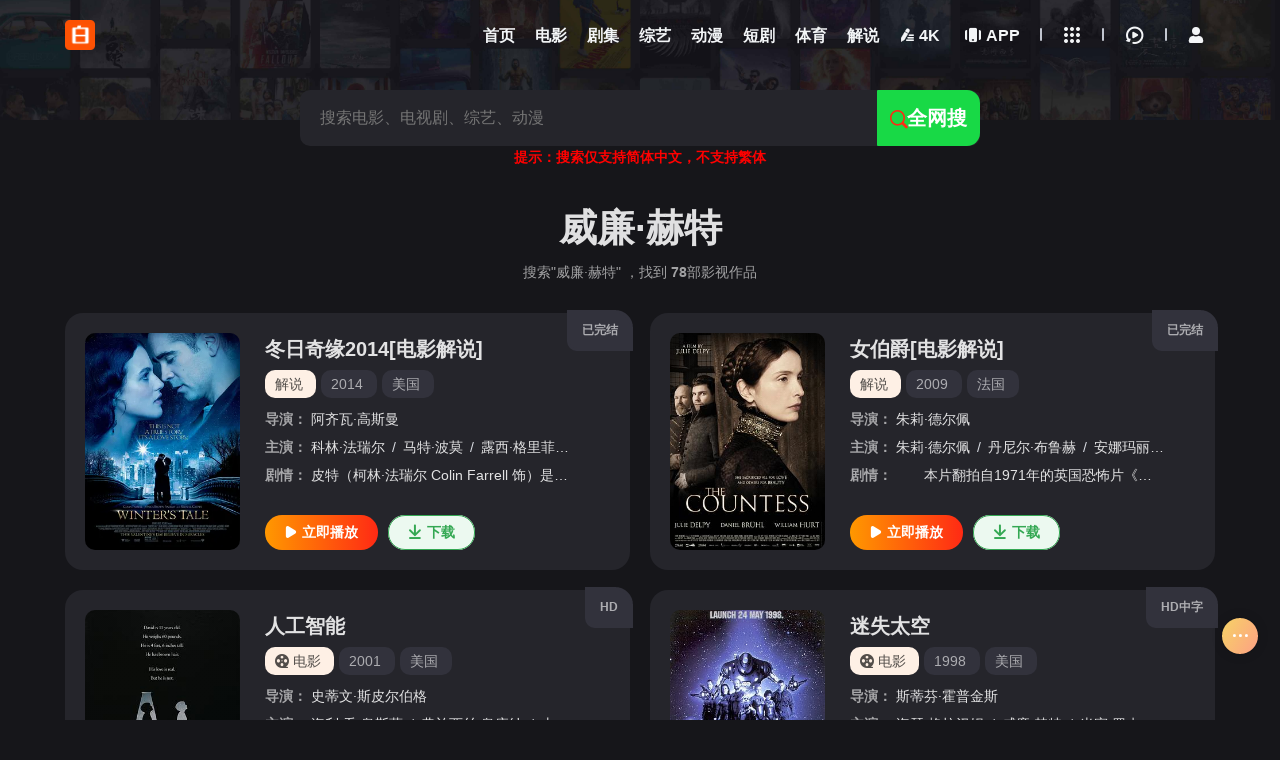

--- FILE ---
content_type: text/html; charset=utf-8
request_url: https://100fzw.cn/vodsearch/-%E5%A8%81%E5%BB%89%C2%B7%E8%B5%AB%E7%89%B9------------.html
body_size: 13361
content:
<!DOCTYPE html>
<html lang="zh-cn">
<head>
 <title>威廉·赫特搜索结果 - 酷爱影视 在线视频网站-海量正版高清视频在线观看</title>
<meta name="keywords" content="威廉·赫特搜索结果" />
<meta name="description" content="威廉·赫特搜索结果" />      
<meta http-equiv="Content-Type" content="text/html; charset=utf-8">
<meta name="viewport" content="width=device-width, initial-scale=1.0, maximum-scale=1.0, user-scalable=0">

<head><meta name="referrer" content="always"></head> 
<meta name="referrer" content="no-referrer" />
<meta name="referrer" content="always"> 
<meta name="referrer" content="no-referrer" />



<style>
.navigation{
           display: flex;
           flex-direction: row;
           border:2px rgb(243, 232, 232) solid;
           width: 100%;
           height: 60px;
          border-radius: 10px;
        }
        .navigation .tree{
            margin: 9px 5px auto;  
         }
        .navigation .tree a{
           width: 70px;
            display: block;
            height: 40px;
            color: aliceblue;
           border: 2px #fff solid;
            margin: 5px 5px auto;
            margin: auto;
            text-align: center;
            line-height: 40px;
            border-radius: 10px;
            font-size: 14px;
           transition: 1s;
        }
        .navigation .tree a:hover{
            color: red; text-indent: 5px;
            border:2px rgb(231, 190, 77) solid;
        }
        .marquee{
            text-align: center;
            color: rgb(243, 198, 100);
            line-height: 40px;
            font-weight: bold;
            font-size: 18px;
        }
        @media screen and (max-width: 763px){
     .tree-a{
      display: none;
     }}
    </style>
  <style>
    .qingli{
      width: 100%;
      height: 30px;
      color: #fff;
      margin: auto;
      text-align: center;
      font-size: 1.5vw;
      background-color: #000;
      border-radius: 10px;
    }
  </style>
<style>
    .ggbox{
        width: 100%;
        height: auto;
        margin:5px auto;
        border-radius: 10px;
       
    }
    .ggbox .picbox,.ggbox .picbox img{
      display: block;
      width: 100%;
      height: 100px;
      border-radius: 10px;
    }
    .picbox1 img{
        width: 100%;
        height: auto;
        margin: auto;
        border-radius: 10px;
    }
@media screen and (max-width:768px) {
    .ggbox .picbox{
        display: none;
    }
    
} 
@media screen and (min-width:768px) {
    .ggbox .picbox1{
        display: none;
        
    }
    
} 
</style><script>
(function(b,a,e,h,f,c,g,s){b[h]=b[h]||function(){(b[h].c=b[h].c||[]).push(arguments)};
b[h].s=!!c;g=a.getElementsByTagName(e)[0];s=a.createElement(e);
s.src="//s.union.360.cn/"+f+".js";s.defer=!0;s.async=!0;g.parentNode.insertBefore(s,g)
})(window,document,"script","_qha",487484,false);
</script>
<script>var maccms={"path":"","mid":"1","url":"www.100fzw.cn","wapurl":"www.100fzw.cn","mob_status":"0"};</script>

<link rel="icon" href="/upload/mxcms/20240102-1/029adb149e83158145f0d98368008052.png" type="image/png" />
<link href="/mxstatic/css/style.css" rel="stylesheet" type="text/css">
<link href="/mxstatic/css/tree.css" rel="stylesheet" type="text/css">
<link href="/mxstatic/css/aliicon.css" rel="stylesheet" type="text/css">
<link type="text/css" rel="stylesheet" href="/mxstatic/css/mxhtmlblack.css"><link disabled="" class="theme_white"  type="text/css" rel="stylesheet" href="/mxstatic/css/white.css"><script src="/mxstatic/js/jquery.js"></script>
<script type="text/javascript"  src="/mxstatic/js/jquery.lazyload.js"></script>
<script src="/mxstatic/js/jquery.autocomplete.js"></script>
<script src="/mxstatic/js/jquery.cookie.js"></script>
<script src="/mxstatic/js/home.js"></script>
<script type="text/javascript"  src="/mxstatic/js/jquery.clipboard.js"></script>
<script src="https://cdn.bootcdn.net/ajax/libs/layer/3.1.1/layer.js"></script>
<script src="/mxstatic/js/script.js"></script>
<script>
	var clothes = $.cookie('clothes');
if (clothes) {
		if (clothes == 'black') {
			$('.theme_white').removeAttr('disabled');
		} else {
			$('.theme_white').attr('disabled', '');
		}
	} else {
		$.cookie('clothes', 'white', { expires: 365, path: '/' })
	}
</script>
<script>
	function clothesChange(){
		var clothes = $.cookie('clothes');
		if (clothes == 'white') {
			$.cookie('clothes','black', {expires: 365, path: '/'});  
			$('.theme_white').each(function(){
			    $(this).removeAttr('disabled');
			});
		} else {
			$.cookie('clothes','white', {expires: 365, path: '/'});  
			$('.theme_white').each(function(){
			    $(this).attr('disabled', '');
			});
		}
		clothes = $.cookie('clothes');
	}
</script>


 </head>
<body class="search page">
    
 <header id="header" class="wrapper" >
	<div class="header-content  ">
		<div class="content">
			<div class="brand">
				<a href="/" class="logo" title="酷爱影视 在线视频网站-海量正版高清视频在线观看"><img src="/upload/mxcms/20240102-1/029adb149e83158145f0d98368008052.png" alt="酷爱影视 在线视频网站-海量正版高清视频在线观看"></a>
			</div>

			<div class="nav-search">
				<form action="/vodsearch/-------------.html" class="search-dh">
				    				</form>
			</div>

			<div class="nav">
				<ul class="nav-menu-items">
					<li class="nav-menu-item ">
						<a href="/" title="酷爱影视 在线视频网站-海量正版高清视频在线观看首页">
						 <span class="nav-menu-item-name">首页</span></a>
					</li>
										<li class="nav-menu-item  ">
						<a href="/vodtype/1.html" title="电影">
						     
						    <span class="nav-menu-item-name">电影</span></a>
					</li>
										<li class="nav-menu-item  ">
						<a href="/vodtype/2.html" title="剧集">
						     
						    <span class="nav-menu-item-name">剧集</span></a>
					</li>
										<li class="nav-menu-item  ">
						<a href="/vodtype/3.html" title="综艺">
						     
						    <span class="nav-menu-item-name">综艺</span></a>
					</li>
										<li class="nav-menu-item  ">
						<a href="/vodtype/4.html" title="动漫">
						     
						    <span class="nav-menu-item-name">动漫</span></a>
					</li>
										<li class="nav-menu-item  ">
						<a href="/vodtype/39.html" title="短剧">
						     
						    <span class="nav-menu-item-name">短剧</span></a>
					</li>
										<li class="nav-menu-item  ">
						<a href="/vodtype/34.html" title="体育">
						     
						    <span class="nav-menu-item-name">体育</span></a>
					</li>
										<li class="nav-menu-item  ">
						<a href="/vodtype/40.html" title="解说">
						     
						    <span class="nav-menu-item-name">解说</span></a>
					</li>
										<li class="nav-menu-item">
					<a target="_blank" href="https://www.6699z.cn" class="nav-link" >
					  <i class="iconfont icon-zidingyiquyu nav-menu-item-name-white"></i> 
					   <span class="nav-menu-item-name"> 4K</span>
					 </a>
				</li>
				 
					<li class="nav-menu-item">
					<a href="/label/app.html" title="下载酷爱影视 在线视频网站-海量正版高清视频在线观看APP"><i class="icon-app pc"></i><span class="nav-menu-item-name">APP</span></a>
					</li>
					 					 
				</ul>
			</div>
				 			<div class="pc">
			<ul class="nav-menu-items">
			    	<li class="space-line-bold"></li>
					<li class="nav-menu-item drop ">
					<span class="nav-menu-icon">
                        <i class="icon-all"></i>
                    </span>
					<div class="drop-content sub-block subw500">
						<div class="drop-content-box grid-box">
							<ul class="drop-content-items grid-items">
							 			
								<li class="grid-item">
									<a href="/vodtype/1.html" title="电影">
										<div class="grid-item-name">电影</div>
									</a>
								</li>
											
								<li class="grid-item">
									<a href="/vodtype/2.html" title="剧集">
										<div class="grid-item-name">剧集</div>
									</a>
								</li>
											
								<li class="grid-item">
									<a href="/vodtype/3.html" title="综艺">
										<div class="grid-item-name">综艺</div>
									</a>
								</li>
											
								<li class="grid-item">
									<a href="/vodtype/4.html" title="动漫">
										<div class="grid-item-name">动漫</div>
									</a>
								</li>
											
								<li class="grid-item">
									<a href="/vodtype/39.html" title="短剧">
										<div class="grid-item-name">短剧</div>
									</a>
								</li>
											
								<li class="grid-item">
									<a href="/vodtype/34.html" title="体育">
										<div class="grid-item-name">体育</div>
									</a>
								</li>
											
								<li class="grid-item">
									<a href="/vodtype/40.html" title="解说">
										<div class="grid-item-name">解说</div>
									</a>
								</li>
											
								<li class="grid-item">
									<a href="/vodtype/6.html" title="动作片">
										<div class="grid-item-name">动作片</div>
									</a>
								</li>
											
								<li class="grid-item">
									<a href="/vodtype/7.html" title="喜剧片">
										<div class="grid-item-name">喜剧片</div>
									</a>
								</li>
											
								<li class="grid-item">
									<a href="/vodtype/8.html" title="爱情片">
										<div class="grid-item-name">爱情片</div>
									</a>
								</li>
											
								<li class="grid-item">
									<a href="/vodtype/9.html" title="科幻片">
										<div class="grid-item-name">科幻片</div>
									</a>
								</li>
											
								<li class="grid-item">
									<a href="/vodtype/10.html" title="恐怖片">
										<div class="grid-item-name">恐怖片</div>
									</a>
								</li>
											
								<li class="grid-item">
									<a href="/vodtype/11.html" title="剧情片">
										<div class="grid-item-name">剧情片</div>
									</a>
								</li>
											
								<li class="grid-item">
									<a href="/vodtype/12.html" title="战争片">
										<div class="grid-item-name">战争片</div>
									</a>
								</li>
											
								<li class="grid-item">
									<a href="/vodtype/13.html" title="国产剧">
										<div class="grid-item-name">国产剧</div>
									</a>
								</li>
											
								<li class="grid-item">
									<a href="/vodtype/14.html" title="香港剧">
										<div class="grid-item-name">香港剧</div>
									</a>
								</li>
											
								<li class="grid-item">
									<a href="/vodtype/15.html" title="韩国剧">
										<div class="grid-item-name">韩国剧</div>
									</a>
								</li>
											
								<li class="grid-item">
									<a href="/vodtype/16.html" title="欧美剧">
										<div class="grid-item-name">欧美剧</div>
									</a>
								</li>
											
								<li class="grid-item">
									<a href="/vodtype/21.html" title="日本剧">
										<div class="grid-item-name">日本剧</div>
									</a>
								</li>
											
								<li class="grid-item">
									<a href="/vodtype/20.html" title="台湾剧">
										<div class="grid-item-name">台湾剧</div>
									</a>
								</li>
									
							</ul>
						</div>
					</div>
					<div class="shortcuts-mobile-overlay"></div>
				</li>
			</ul>
		</div>
					<div class="header-module">
				<ul class="nav-menu-items">
				     					<li class="nav-menu-item drop"><span class="nav-menu-icon"><i class="icon-all"></i></span>
						<div class="drop-content sub-block">
							<div class="drop-content-box grid-box">
								<ul class="drop-content-items grid-items">
									<li class="grid-item">
										<a href="/"><i class="icon-home"></i>
											<div class="grid-item-name" title="酷爱影视 在线视频网站-海量正版高清视频在线观看首页">首页</div>
										</a>
									</li>
																		<li class="grid-item">
										<a href="/vodtype/1.html" title="电影">
																						<i class="icon-cate-dy"></i> 											<div class="grid-item-name">电影</div>
										</a>
									</li>
																		<li class="grid-item">
										<a href="/vodtype/2.html" title="剧集">
																						<i class="icon-cate-ds"></i> 											<div class="grid-item-name">剧集</div>
										</a>
									</li>
																		<li class="grid-item">
										<a href="/vodtype/3.html" title="综艺">
																						<i class="icon-cate-zy"></i> 											<div class="grid-item-name">综艺</div>
										</a>
									</li>
																		<li class="grid-item">
										<a href="/vodtype/4.html" title="动漫">
																						<i class="icon-cate-dm"></i> 											<div class="grid-item-name">动漫</div>
										</a>
									</li>
																		<li class="grid-item">
										<a href="/vodtype/39.html" title="短剧">
																						<i class="iconfont icon-kongbaiwendang"></i> 											<div class="grid-item-name">短剧</div>
										</a>
									</li>
																		<li class="grid-item">
										<a href="/vodtype/34.html" title="体育">
																						<i class="iconfont icon-kongbaiwendang"></i> 											<div class="grid-item-name">体育</div>
										</a>
									</li>
																		<li class="grid-item">
										<a href="/vodtype/40.html" title="解说">
																						<i class="iconfont icon-kongbaiwendang"></i> 											<div class="grid-item-name">解说</div>
										</a>
									</li>
																		<li class="grid-item">
										<a target="_blank" href="https://www.mtv55.xyz" title="福利">
											<i class="iconfont icon-zidingyiquyu"></i>
											<div class="grid-item-name">福利</div>
										</a>
									</li>
																		<li class="grid-item grid-more">
										<a class="grid-more-link" href="/vodshow/1-----------.html" title="查看全部影片">
											<div class="grid-item-name">全部影片</div>
										</a>
									</li>
																		<li class="grid-item grid-more android">
										<a href="/label/app.html" class="grid-more-link" title="下载酷爱影视 在线视频网站-海量正版高清视频在线观看APP">
											<div class="grid-item-name">下载客户端</div>
										</a>
									</li>
																	</ul>
							</div>
						</div>
						<div class="shortcuts-mobile-overlay"></div>
					</li>
										
					<li class="nav-menu-item nav-menu-search"><i class="icon-search"></i></li>
					<li class="space-line-bold"></li>
					<li class="nav-menu-item drop"><span class="nav-menu-icon"><i class="icon-watch-history"></i></span>
						<div class="drop-content drop-history">
							<div class="drop-content-box">
								<ul class="drop-content-items" id="history">
									<li class="list-item list-item-title">
										<a href="" class="playlist historyclean"><i class="icon-clear"></i></a>
										<strong>我的观影记录</strong></li>
								</ul>
							</div>
						</div>
						<div class="shortcuts-mobile-overlay"></div>
					</li>
										<li class="space-line-bold"></li>
					<li class="nav-menu-item drop wapblock wapuser">
						<a class="mac_user" href="javascript:;" title="会员中心"><i class="iconfont icon-yonghu-fuben"></i><span></span></a>
						
								
					</li>
									</ul>
			</div>
		</div>
	</div>
</header>

<script>
		 $(".nav-menu-search").click(function () {
             $(".nav-search").addClass("block");
         });
	$(document).scroll(function() {
		var H = $(document).scrollTop();
		if(H > 20) {
		  $(".header-content").addClass("header-bg");
		} else {
		  $(".header-content").removeClass("header-bg");
		}
		if(H > 140) {
          $(".header-content").addClass("header-bg");
         $(".search-dh").append($(".search-box"));
           $(".nav-menu-search").click(function () {
             $(".nav-search").addClass("block");
         });
		} else {
         $(".header-content").removeClass("header-bg");
          $(".search-main").append($(".search-box"));
         
		}
	});
</script>
 
   <!-- 头部 -->

<main id="main" class="wrapper">
  <div class="content">
    <div id="search-content">
    <form action="/vodsearch/-------------.html">
          <div class="search-main">
				<div class="search-box">
					<input class="search-input ac_wd" id="txtKeywords" type="text" name="wd" autocomplete="off" placeholder="搜索电影、电视剧、综艺、动漫">
					<div class="search-drop">
						<div class="drop-content-items ac_hot none">
							<div class="list-item list-item-title"><strong>大家都在搜这些影片</strong></div>
							<div class="search-tag">
												       	<a href="/vodsearch/%E5%8F%98%E5%BD%A2%E9%87%91%E5%88%9A-------------.html" class="hot "><i class="icon-hot"></i>变形金刚</a>
						    					       	<a href="/vodsearch/%E7%81%AB%E5%BD%B1%E5%BF%8D%E8%80%85-------------.html" class="hot "><i class="icon-hot"></i>火影忍者</a>
						    					       	<a href="/vodsearch/%E5%A4%8D%E4%BB%87%E8%80%85%E8%81%94%E7%9B%9F-------------.html" class="hot "><i class="icon-hot"></i>复仇者联盟</a>
						    					       	<a href="/vodsearch/%E6%88%98%E7%8B%BC-------------.html" class="hot "><i class="icon-hot"></i>战狼</a>
						    					       	<a href="/vodsearch/%E7%BA%A2%E6%B5%B7%E8%A1%8C%E5%8A%A8-------------.html" class=""><i class="icon-hot"></i>红海行动</a>
						    							</div>
						</div>
					</div>
					<button class="search-btn search-go" type="submit"><i class="icon-search"></i>全网搜</button>
					<button class="cancel-btn" type="button">取消</button>
				</div>
					</div>
			</form>
			<p style="color: red; font-weight: bold;text-align: center;" >提示：搜索仅支持简体中文，不支持繁体</p>
      <div class="search-stat">
        <h1>威廉·赫特</h1>
        <h2>搜索"威廉·赫特" ，找到 <strong class="mac_total"></strong>部影视作品</h2>
      </div>
    </div>
    <div class="module">
      <div class="module-list">
        <div class="module-items">
             
                   <div class="module-search-item">
            <div class="video-cover">
              <div class="module-item-cover">
                <div class="module-item-pic"><a href="/vodplay/175185-1-1.html" title="立刻播放冬日奇缘2014[电影解说]"><i class="icon-play"></i></a><img class="lazy lazyload" data-src="https://viptulz.com/upload/vod/20260118-1/0ffc9910bf9bdf0c0ab317c0cc15594d.webp" src="/mxstatic/image/loading.gif" alt="冬日奇缘2014[电影解说]">
                  <div class="loading"></div>
                </div>
              </div>
            </div>
            <div class="video-info">
              <div class="video-info-header"><a class="video-serial" href="/voddetail/175185.html" title="冬日奇缘2014[电影解说]">已完结</a>
                <h3><a href="/voddetail/175185.html" title="冬日奇缘2014[电影解说]">冬日奇缘2014[电影解说]</a></h3>
                <div class="video-info-aux">
                <a href="/vodtype/40.html" title="解说" class="tag-link"><span class="video-tag-icon">
                    解说</span></a>
                	<div class="tag-link"><a href="/vodsearch/-------------2014.html" target="_blank">2014</a>&nbsp;</div>
                  <div class="tag-link"><a href="/vodsearch/--%E7%BE%8E%E5%9B%BD-----------.html" target="_blank">美国</a>&nbsp;</div>
                 </div>
              </div>
              <div class="video-info-main">
                  <div class="video-info-items"><span class="video-info-itemtitle">导演：</span>
                 	<div class="video-info-item video-info-actor"><span class="slash">/</span>
					    <a href="/vodsearch/-----%E9%98%BF%E9%BD%90%E7%93%A6%C2%B7%E9%AB%98%E6%96%AF%E6%9B%BC--------.html" target="_blank">阿齐瓦·高斯曼</a><span class="slash">/</span>						</div>
                </div>
                <div class="video-info-items"><span class="video-info-itemtitle">主演：</span>
                 <div class="video-info-item video-info-actor"><span class="slash">/</span>
						<a href="/vodsearch/-%E7%A7%91%E6%9E%97%C2%B7%E6%B3%95%E7%91%9E%E5%B0%94------------.html" target="_blank">科林·法瑞尔</a><span class="slash">/</span><a href="/vodsearch/-%E9%A9%AC%E7%89%B9%C2%B7%E6%B3%A2%E8%8E%AB------------.html" target="_blank">马特·波莫</a><span class="slash">/</span><a href="/vodsearch/-%E9%9C%B2%E8%A5%BF%C2%B7%E6%A0%BC%E9%87%8C%E8%8F%B2%E6%80%9D------------.html" target="_blank">露西·格里菲思</a><span class="slash">/</span><a href="/vodsearch/-%E8%BF%88%E5%85%8B%E5%B0%94%C2%B7%E5%B8%95%E7%89%B9%E9%87%8C%E5%85%8B%C2%B7%E5%85%8B%E5%85%B0------------.html" target="_blank">迈克尔·帕特里克·克兰</a><span class="slash">/</span><a href="/vodsearch/-%E5%B8%83%E8%8E%B1%E6%81%A9%C2%B7%E8%83%A1%E5%A5%87%E6%A3%AE------------.html" target="_blank">布莱恩·胡奇森</a><span class="slash">/</span><a href="/vodsearch/-%E5%87%AF%E6%96%87%C2%B7%E8%80%83%E5%88%A9%E7%94%98------------.html" target="_blank">凯文·考利甘</a><span class="slash">/</span><a href="/vodsearch/-%E9%98%BF%E5%85%B0%C2%B7%E6%9D%9C%E4%BC%8A%E5%B0%94------------.html" target="_blank">阿兰·杜伊尔</a><span class="slash">/</span><a href="/vodsearch/-%E7%BD%97%E7%B4%A0%C2%B7%E5%85%8B%E5%8A%B3------------.html" target="_blank">罗素·克劳</a><span class="slash">/</span><a href="/vodsearch/-%E6%9D%B0%E8%A5%BF%E5%8D%A1%C2%B7%E5%B8%83%E6%9C%97%C2%B7%E8%8A%AC%E5%BE%B7%E5%88%A9------------.html" target="_blank">杰西卡·布朗·芬德利</a><span class="slash">/</span><a href="/vodsearch/-%E4%B9%94%E6%81%A9%C2%B7%E5%B8%95%E7%89%B9%E9%87%8C%E5%85%8B%C2%B7%E6%B2%83%E5%85%8B------------.html" target="_blank">乔恩·帕特里克·沃克</a><span class="slash">/</span><a href="/vodsearch/-%E5%A4%A7%E5%8D%AB%C2%B7%E5%A5%A5%E5%B8%83%E8%8E%B1%E6%81%A9%C2%B7%E5%93%88%E7%89%B9------------.html" target="_blank">大卫·奥布莱恩·哈特</a><span class="slash">/</span><a href="/vodsearch/-%E5%A8%81%E5%BB%89%C2%B7%E8%B5%AB%E7%89%B9------------.html" target="_blank">威廉·赫特</a><span class="slash">/</span><a href="/vodsearch/-%E8%8E%AB%E9%87%8C%E6%96%AF%C2%B7%E7%90%BC%E6%96%AF------------.html" target="_blank">莫里斯·琼斯</a><span class="slash">/</span><a href="/vodsearch/-%E9%BA%A6%E5%87%AF%E6%8B%89%C2%B7%E7%89%B9%E5%A8%81%E6%A0%BC%E6%96%AF------------.html" target="_blank">麦凯拉·特威格斯</a><span class="slash">/</span><a href="/vodsearch/-%E9%A9%AC%E4%BF%AE%C2%B7R%C2%B7%E6%96%AF%E7%89%B9%E5%88%A9------------.html" target="_blank">马修·R·斯特利</a><span class="slash">/</span><a href="/vodsearch/-%E8%A9%B9%E5%A6%AE%E5%BC%97%C2%B7%E5%BA%B7%E7%BA%B3%E5%88%A9------------.html" target="_blank">詹妮弗·康纳利</a><span class="slash">/</span><a href="/vodsearch/-%E5%A8%81%E5%B0%94%C2%B7%E5%8F%B2%E5%AF%86%E6%96%AF------------.html" target="_blank">威尔·史密斯</a><span class="slash">/</span>						</div>
                </div>
                  <div class="video-info-items"><span class="video-info-itemtitle">剧情：</span>
                  <div class="video-info-item">皮特（柯林·法瑞尔 Colin Farrell 饰）是一名心地善良的男子，却在无奈之下加入了名为“短尾巴”的黑帮组织，成为了一名小偷。一场意外中，皮特得罪了黑帮大佬索穆斯（罗素·克劳 Russell</div>
                </div>
              </div>
              <div class="video-info-footer">
                                  <a href="/vodplay/175185-1-1.html" class="btn-important btn-base" title="立刻播放冬日奇缘2014[电影解说]"><i class="icon-play"></i><strong>立即播放</strong></a>
                                  <a href="/voddetail/175185.html" class="btn-aux btn-aux-o btn-base" title="下载冬日奇缘2014[电影解说]"><i class="icon-download"></i><strong>下载</strong></a>
               	              </div>
            </div>
          </div>  
             
                   <div class="module-search-item">
            <div class="video-cover">
              <div class="module-item-cover">
                <div class="module-item-pic"><a href="/vodplay/125542-1-1.html" title="立刻播放女伯爵[电影解说]"><i class="icon-play"></i></a><img class="lazy lazyload" data-src="https://img.lzzyimg.com/upload/vod/20240713-1/7ba5ee1b3673826b57dab013b7502771.jpg" src="/mxstatic/image/loading.gif" alt="女伯爵[电影解说]">
                  <div class="loading"></div>
                </div>
              </div>
            </div>
            <div class="video-info">
              <div class="video-info-header"><a class="video-serial" href="/voddetail/125542.html" title="女伯爵[电影解说]">已完结</a>
                <h3><a href="/voddetail/125542.html" title="女伯爵[电影解说]">女伯爵[电影解说]</a></h3>
                <div class="video-info-aux">
                <a href="/vodtype/40.html" title="解说" class="tag-link"><span class="video-tag-icon">
                    解说</span></a>
                	<div class="tag-link"><a href="/vodsearch/-------------2009.html" target="_blank">2009</a>&nbsp;</div>
                  <div class="tag-link"><a href="/vodsearch/--%E6%B3%95%E5%9B%BD-----------.html" target="_blank">法国</a>&nbsp;</div>
                 </div>
              </div>
              <div class="video-info-main">
                  <div class="video-info-items"><span class="video-info-itemtitle">导演：</span>
                 	<div class="video-info-item video-info-actor"><span class="slash">/</span>
					    <a href="/vodsearch/-----%E6%9C%B1%E8%8E%89%C2%B7%E5%BE%B7%E5%B0%94%E4%BD%A9--------.html" target="_blank">朱莉·德尔佩</a><span class="slash">/</span>						</div>
                </div>
                <div class="video-info-items"><span class="video-info-itemtitle">主演：</span>
                 <div class="video-info-item video-info-actor"><span class="slash">/</span>
						<a href="/vodsearch/-%E6%9C%B1%E8%8E%89%C2%B7%E5%BE%B7%E5%B0%94%E4%BD%A9------------.html" target="_blank">朱莉·德尔佩</a><span class="slash">/</span><a href="/vodsearch/-%E4%B8%B9%E5%B0%BC%E5%B0%94%C2%B7%E5%B8%83%E9%B2%81%E8%B5%AB------------.html" target="_blank">丹尼尔·布鲁赫</a><span class="slash">/</span><a href="/vodsearch/-%E5%AE%89%E5%A8%9C%E7%8E%9B%E4%B8%BD%E4%BA%9A%C2%B7%E7%8E%9B%E7%90%B3%E5%8D%A1------------.html" target="_blank">安娜玛丽亚·玛琳卡</a><span class="slash">/</span><a href="/vodsearch/-%E5%A8%81%E5%BB%89%C2%B7%E8%B5%AB%E7%89%B9------------.html" target="_blank">威廉·赫特</a><span class="slash">/</span><a href="/vodsearch/-%E5%AE%89%E8%BF%AA%C2%B7%E7%9B%96%E7%89%B9%E6%9D%B0------------.html" target="_blank">安迪·盖特杰</a><span class="slash">/</span>						</div>
                </div>
                  <div class="video-info-items"><span class="video-info-itemtitle">剧情：</span>
                  <div class="video-info-item">　　本片翻拍自1971年的英国恐怖片《德拉库拉女伯爵》，根据真实事件改编，由德尔贝自编自导自演。　　17世纪的匈牙利，女伯爵伊丽莎白（朱莉·德尔佩 Julie Delpy 饰）的美貌远近驰名。自从她的</div>
                </div>
              </div>
              <div class="video-info-footer">
                                  <a href="/vodplay/125542-1-1.html" class="btn-important btn-base" title="立刻播放女伯爵[电影解说]"><i class="icon-play"></i><strong>立即播放</strong></a>
                                  <a href="/voddetail/125542.html" class="btn-aux btn-aux-o btn-base" title="下载女伯爵[电影解说]"><i class="icon-download"></i><strong>下载</strong></a>
               	              </div>
            </div>
          </div>  
             
                   <div class="module-search-item">
            <div class="video-cover">
              <div class="module-item-cover">
                <div class="module-item-pic"><a href="/vodplay/53758-1-1.html" title="立刻播放人工智能"><i class="icon-play"></i></a><img class="lazy lazyload" data-src="https://img.lzzyimg.com/upload/vod/20220321-1/2dd7f253dd9478d98fd368bd1f6ece9d.jpg" src="/mxstatic/image/loading.gif" alt="人工智能">
                  <div class="loading"></div>
                </div>
              </div>
            </div>
            <div class="video-info">
              <div class="video-info-header"><a class="video-serial" href="/voddetail/53758.html" title="人工智能">HD</a>
                <h3><a href="/voddetail/53758.html" title="人工智能">人工智能</a></h3>
                <div class="video-info-aux">
                <a href="/vodtype/1.html" title="电影" class="tag-link"><span class="video-tag-icon">
                                        <i class="icon-cate-dy"></i>
                    电影</span></a>
                	<div class="tag-link"><a href="/vodsearch/-------------2001.html" target="_blank">2001</a>&nbsp;</div>
                  <div class="tag-link"><a href="/vodsearch/--%E7%BE%8E%E5%9B%BD-----------.html" target="_blank">美国</a>&nbsp;</div>
                 </div>
              </div>
              <div class="video-info-main">
                  <div class="video-info-items"><span class="video-info-itemtitle">导演：</span>
                 	<div class="video-info-item video-info-actor"><span class="slash">/</span>
					    <a href="/vodsearch/-----%E5%8F%B2%E8%92%82%E6%96%87%C2%B7%E6%96%AF%E7%9A%AE%E5%B0%94%E4%BC%AF%E6%A0%BC--------.html" target="_blank">史蒂文·斯皮尔伯格</a><span class="slash">/</span>						</div>
                </div>
                <div class="video-info-items"><span class="video-info-itemtitle">主演：</span>
                 <div class="video-info-item video-info-actor"><span class="slash">/</span>
						<a href="/vodsearch/-%E6%B5%B7%E5%88%A9%C2%B7%E4%B9%94%C2%B7%E5%A5%A5%E6%96%AF%E8%92%99------------.html" target="_blank">海利·乔·奥斯蒙</a><span class="slash">/</span><a href="/vodsearch/-%E5%BC%97%E5%85%B0%E8%A5%BF%E4%B8%9D%C2%B7%E5%A5%A5%E5%BA%B7%E7%BA%B3------------.html" target="_blank">弗兰西丝·奥康纳</a><span class="slash">/</span><a href="/vodsearch/-%E5%B1%B1%E5%A7%86%C2%B7%E6%B4%9B%E5%B7%B4%E5%85%B9------------.html" target="_blank">山姆·洛巴兹</a><span class="slash">/</span><a href="/vodsearch/-%E6%9D%B0%E5%85%8B%C2%B7%E6%89%98%E9%A9%AC%E6%96%AF------------.html" target="_blank">杰克·托马斯</a><span class="slash">/</span><a href="/vodsearch/-%E8%A3%98%E5%BE%B7%C2%B7%E6%B4%9B------------.html" target="_blank">裘德·洛</a><span class="slash">/</span><a href="/vodsearch/-%E5%A8%81%E5%BB%89%C2%B7%E8%B5%AB%E7%89%B9------------.html" target="_blank">威廉·赫特</a><span class="slash">/</span><a href="/vodsearch/-%E6%A2%81%E6%8C%AF%E9%82%A6------------.html" target="_blank">梁振邦</a><span class="slash">/</span><a href="/vodsearch/-%E5%85%8B%E6%8B%89%E5%85%8B%C2%B7%E6%A0%BC%E9%9B%B7%E6%A0%BC------------.html" target="_blank">克拉克·格雷格</a><span class="slash">/</span><a href="/vodsearch/-%E5%87%AF%E6%96%87%C2%B7%E8%8B%8F%E6%96%AF%E6%9B%BC------------.html" target="_blank">凯文·苏斯曼</a><span class="slash">/</span><a href="/vodsearch/-%E6%B1%A4%E5%A7%86%C2%B7%E5%8A%A0%E6%B4%9B%E6%99%AE------------.html" target="_blank">汤姆·加洛普</a><span class="slash">/</span><a href="/vodsearch/-%E5%B0%A4%E9%87%91%C2%B7%E5%A5%A5%E6%96%AF%E9%97%A8%E7%89%B9------------.html" target="_blank">尤金·奥斯门特</a><span class="slash">/</span><a href="/vodsearch/-%E8%89%BE%E6%99%AE%E5%B0%94%C2%B7%E6%A0%BC%E9%9B%B7%E6%96%AF------------.html" target="_blank">艾普尔·格雷斯</a><span class="slash">/</span><a href="/vodsearch/-%E9%A9%AC%E7%89%B9%C2%B7%E6%B8%A9%E6%96%AF%E9%A1%BF------------.html" target="_blank">马特·温斯顿</a><span class="slash">/</span><a href="/vodsearch/-%E8%90%A8%E5%B8%83%E4%B8%BD%E5%A8%9C%C2%B7%E6%A0%BC%E5%BE%B7%E7%BB%B4%E5%A5%87------------.html" target="_blank">萨布丽娜·格德维奇</a><span class="slash">/</span><a href="/vodsearch/-%E8%A5%BF%E5%A5%A5%C2%B7%E6%A0%BC%E6%9E%97%E5%88%A9------------.html" target="_blank">西奥·格林利</a><span class="slash">/</span>						</div>
                </div>
                  <div class="video-info-items"><span class="video-info-itemtitle">剧情：</span>
                  <div class="video-info-item">　　21世纪中期，由于温室效应，南北极冰川融化，地球上很多城市被淹没。此时，人类科技已经高度发达，人工智能机器人就是人类发明出来用以应对恶劣自然环境的科技手段之一，而且，机器人制造技术已经高度发达，先</div>
                </div>
              </div>
              <div class="video-info-footer">
                                  <a href="/vodplay/53758-1-1.html" class="btn-important btn-base" title="立刻播放人工智能"><i class="icon-play"></i><strong>立即播放</strong></a>
                                  <a href="/voddetail/53758.html" class="btn-aux btn-aux-o btn-base" title="下载人工智能"><i class="icon-download"></i><strong>下载</strong></a>
               	              </div>
            </div>
          </div>  
             
                   <div class="module-search-item">
            <div class="video-cover">
              <div class="module-item-cover">
                <div class="module-item-pic"><a href="/vodplay/121260-1-1.html" title="立刻播放迷失太空"><i class="icon-play"></i></a><img class="lazy lazyload" data-src="https://img.ffzy888.com/upload/vod/20221023-1/284c6ed7fd5d5461b5310b73e657d542.jpg" src="/mxstatic/image/loading.gif" alt="迷失太空">
                  <div class="loading"></div>
                </div>
              </div>
            </div>
            <div class="video-info">
              <div class="video-info-header"><a class="video-serial" href="/voddetail/121260.html" title="迷失太空">HD中字</a>
                <h3><a href="/voddetail/121260.html" title="迷失太空">迷失太空</a></h3>
                <div class="video-info-aux">
                <a href="/vodtype/1.html" title="电影" class="tag-link"><span class="video-tag-icon">
                                        <i class="icon-cate-dy"></i>
                    电影</span></a>
                	<div class="tag-link"><a href="/vodsearch/-------------1998.html" target="_blank">1998</a>&nbsp;</div>
                  <div class="tag-link"><a href="/vodsearch/--%E7%BE%8E%E5%9B%BD-----------.html" target="_blank">美国</a>&nbsp;</div>
                 </div>
              </div>
              <div class="video-info-main">
                  <div class="video-info-items"><span class="video-info-itemtitle">导演：</span>
                 	<div class="video-info-item video-info-actor"><span class="slash">/</span>
					    <a href="/vodsearch/-----%E6%96%AF%E8%92%82%E8%8A%AC%C2%B7%E9%9C%8D%E6%99%AE%E9%87%91%E6%96%AF--------.html" target="_blank">斯蒂芬·霍普金斯</a><span class="slash">/</span>						</div>
                </div>
                <div class="video-info-items"><span class="video-info-itemtitle">主演：</span>
                 <div class="video-info-item video-info-actor"><span class="slash">/</span>
						<a href="/vodsearch/-%E6%B5%B7%E7%91%9F%C2%B7%E6%A0%BC%E6%8B%89%E6%B1%89%E5%A7%86------------.html" target="_blank">海瑟·格拉汉姆</a><span class="slash">/</span><a href="/vodsearch/-%E5%A8%81%E5%BB%89%C2%B7%E8%B5%AB%E7%89%B9------------.html" target="_blank">威廉·赫特</a><span class="slash">/</span><a href="/vodsearch/-%E7%B1%B3%E5%AF%86%C2%B7%E7%BD%97%E6%9D%B0%E6%96%AF------------.html" target="_blank">米密·罗杰斯</a><span class="slash">/</span><a href="/vodsearch/-%E6%9D%B0%E5%85%8B%C2%B7%E7%BA%A6%E7%BF%B0%E9%80%8A------------.html" target="_blank">杰克·约翰逊</a><span class="slash">/</span><a href="/vodsearch/-%E8%8E%B1%E8%A5%BF%C2%B7%E6%B2%99%E4%BC%AF%E7%89%B9------------.html" target="_blank">莱西·沙伯特</a><span class="slash">/</span><a href="/vodsearch/-%E5%8A%A0%E9%87%8C%C2%B7%E5%A5%A5%E5%BE%B7%E6%9B%BC------------.html" target="_blank">加里·奥德曼</a><span class="slash">/</span><a href="/vodsearch/-%E9%A9%AC%E7%89%B9%C2%B7%E5%8B%92%E5%B8%83%E6%9C%97------------.html" target="_blank">马特·勒布朗</a><span class="slash">/</span>						</div>
                </div>
                  <div class="video-info-items"><span class="video-info-itemtitle">剧情：</span>
                  <div class="video-info-item">　　公元22世纪，因为人口过度膨胀、过度开发、环境极度恶化、食物也消耗殆尽。人类想要存活下去，就必须要到宇宙中去寻找新的可以栖身的星球。因此制造了一艘当时最先进的太空飞船，去考察发现的一颗可能适宜人类</div>
                </div>
              </div>
              <div class="video-info-footer">
                                  <a href="/vodplay/121260-1-1.html" class="btn-important btn-base" title="立刻播放迷失太空"><i class="icon-play"></i><strong>立即播放</strong></a>
                               </div>
            </div>
          </div>  
             
                   <div class="module-search-item">
            <div class="video-cover">
              <div class="module-item-cover">
                <div class="module-item-pic"><a href="/vodplay/120888-1-1.html" title="立刻播放绿巨人2"><i class="icon-play"></i></a><img class="lazy lazyload" data-src="https://img.ffzy888.com/upload/vod/20221025-1/826aee38293adfeb09f07521ce9ef6db.jpg" src="/mxstatic/image/loading.gif" alt="绿巨人2">
                  <div class="loading"></div>
                </div>
              </div>
            </div>
            <div class="video-info">
              <div class="video-info-header"><a class="video-serial" href="/voddetail/120888.html" title="绿巨人2">HD中字|国语</a>
                <h3><a href="/voddetail/120888.html" title="绿巨人2">绿巨人2</a></h3>
                <div class="video-info-aux">
                <a href="/vodtype/1.html" title="电影" class="tag-link"><span class="video-tag-icon">
                                        <i class="icon-cate-dy"></i>
                    电影</span></a>
                	<div class="tag-link"><a href="/vodsearch/-------------2008.html" target="_blank">2008</a>&nbsp;</div>
                  <div class="tag-link"><a href="/vodsearch/--%E7%BE%8E%E5%9B%BD-----------.html" target="_blank">美国</a>&nbsp;</div>
                 </div>
              </div>
              <div class="video-info-main">
                  <div class="video-info-items"><span class="video-info-itemtitle">导演：</span>
                 	<div class="video-info-item video-info-actor"><span class="slash">/</span>
					    <a href="/vodsearch/-----%E8%B7%AF%E6%98%93%E6%96%AF%C2%B7%E8%8E%B1%E7%89%B9%E9%87%8C%E5%B0%94--------.html" target="_blank">路易斯·莱特里尔</a><span class="slash">/</span>						</div>
                </div>
                <div class="video-info-items"><span class="video-info-itemtitle">主演：</span>
                 <div class="video-info-item video-info-actor"><span class="slash">/</span>
						<a href="/vodsearch/-%E7%88%B1%E5%BE%B7%E5%8D%8E%C2%B7%E8%AF%BA%E9%A1%BF------------.html" target="_blank">爱德华·诺顿</a><span class="slash">/</span><a href="/vodsearch/-%E4%B8%BD%E8%8A%99%C2%B7%E6%B3%B0%E5%8B%92------------.html" target="_blank">丽芙·泰勒</a><span class="slash">/</span><a href="/vodsearch/-%E8%92%82%E5%A7%86%C2%B7%E7%BD%97%E6%96%AF------------.html" target="_blank">蒂姆·罗斯</a><span class="slash">/</span><a href="/vodsearch/-%E5%A8%81%E5%BB%89%C2%B7%E8%B5%AB%E7%89%B9------------.html" target="_blank">威廉·赫特</a><span class="slash">/</span><a href="/vodsearch/-%E8%92%82%E5%A7%86%C2%B7%E5%B8%83%E9%9B%B7%E5%85%8B%C2%B7%E5%B0%BC%E5%B0%94%E6%A3%AE------------.html" target="_blank">蒂姆·布雷克·尼尔森</a><span class="slash">/</span>						</div>
                </div>
                  <div class="video-info-items"><span class="video-info-itemtitle">剧情：</span>
                  <div class="video-info-item">　　在高华大学变异的经历总在重演，关于军方通缉的亦围绕在脑海，科学家Bruce Banner（爱德华·诺顿 Edward Norton 饰）就在这样的梦魇下在巴西一边控制着体内的伽马辐射带来的异常，一</div>
                </div>
              </div>
              <div class="video-info-footer">
                                  <a href="/vodplay/120888-1-1.html" class="btn-important btn-base" title="立刻播放绿巨人2"><i class="icon-play"></i><strong>立即播放</strong></a>
                               </div>
            </div>
          </div>  
             
                   <div class="module-search-item">
            <div class="video-cover">
              <div class="module-item-cover">
                <div class="module-item-pic"><a href="/vodplay/120380-1-1.html" title="立刻播放无敌浩克"><i class="icon-play"></i></a><img class="lazy lazyload" data-src="https://img.ffzy888.com/upload/vod/20221028-1/1434101d45701621f474d341895ecb7b.jpg" src="/mxstatic/image/loading.gif" alt="无敌浩克">
                  <div class="loading"></div>
                </div>
              </div>
            </div>
            <div class="video-info">
              <div class="video-info-header"><a class="video-serial" href="/voddetail/120380.html" title="无敌浩克">HD中字|国语</a>
                <h3><a href="/voddetail/120380.html" title="无敌浩克">无敌浩克</a></h3>
                <div class="video-info-aux">
                <a href="/vodtype/1.html" title="电影" class="tag-link"><span class="video-tag-icon">
                                        <i class="icon-cate-dy"></i>
                    电影</span></a>
                	<div class="tag-link"><a href="/vodsearch/-------------2008.html" target="_blank">2008</a>&nbsp;</div>
                  <div class="tag-link"><a href="/vodsearch/--%E7%BE%8E%E5%9B%BD-----------.html" target="_blank">美国</a>&nbsp;</div>
                 </div>
              </div>
              <div class="video-info-main">
                  <div class="video-info-items"><span class="video-info-itemtitle">导演：</span>
                 	<div class="video-info-item video-info-actor"><span class="slash">/</span>
					    <a href="/vodsearch/-----%E8%B7%AF%E6%98%93%E6%96%AF%C2%B7%E8%8E%B1%E7%89%B9%E9%87%8C%E5%B0%94--------.html" target="_blank">路易斯·莱特里尔</a><span class="slash">/</span>						</div>
                </div>
                <div class="video-info-items"><span class="video-info-itemtitle">主演：</span>
                 <div class="video-info-item video-info-actor"><span class="slash">/</span>
						<a href="/vodsearch/-%E7%88%B1%E5%BE%B7%E5%8D%8E%C2%B7%E8%AF%BA%E9%A1%BF------------.html" target="_blank">爱德华·诺顿</a><span class="slash">/</span><a href="/vodsearch/-%E4%B8%BD%E8%8A%99%C2%B7%E6%B3%B0%E5%8B%92------------.html" target="_blank">丽芙·泰勒</a><span class="slash">/</span><a href="/vodsearch/-%E8%92%82%E5%A7%86%C2%B7%E7%BD%97%E6%96%AF------------.html" target="_blank">蒂姆·罗斯</a><span class="slash">/</span><a href="/vodsearch/-%E5%A8%81%E5%BB%89%C2%B7%E8%B5%AB%E7%89%B9------------.html" target="_blank">威廉·赫特</a><span class="slash">/</span><a href="/vodsearch/-%E8%92%82%E5%A7%86%C2%B7%E5%B8%83%E9%9B%B7%E5%85%8B%C2%B7%E5%B0%BC%E5%B0%94%E6%A3%AE------------.html" target="_blank">蒂姆·布雷克·尼尔森</a><span class="slash">/</span>						</div>
                </div>
                  <div class="video-info-items"><span class="video-info-itemtitle">剧情：</span>
                  <div class="video-info-item">　　在高华大学变异的经历总在重演，关于军方通缉的亦围绕在脑海，科学家Bruce Banner（爱德华·诺顿 Edward Norton 饰）就在这样的梦魇下在巴西一边控制着体内的伽马辐射带来的异常，一</div>
                </div>
              </div>
              <div class="video-info-footer">
                                  <a href="/vodplay/120380-1-1.html" class="btn-important btn-base" title="立刻播放无敌浩克"><i class="icon-play"></i><strong>立即播放</strong></a>
                               </div>
            </div>
          </div>  
             
                   <div class="module-search-item">
            <div class="video-cover">
              <div class="module-item-cover">
                <div class="module-item-pic"><a href="/vodplay/50447-1-1.html" title="立刻播放暴力史"><i class="icon-play"></i></a><img class="lazy lazyload" data-src="https://img.lzzyimg.com/upload/vod/20220404-1/8c09c903df9ddd7da175a60efaf172ee.jpg" src="/mxstatic/image/loading.gif" alt="暴力史">
                  <div class="loading"></div>
                </div>
              </div>
            </div>
            <div class="video-info">
              <div class="video-info-header"><a class="video-serial" href="/voddetail/50447.html" title="暴力史">HD中字</a>
                <h3><a href="/voddetail/50447.html" title="暴力史">暴力史</a></h3>
                <div class="video-info-aux">
                <a href="/vodtype/1.html" title="电影" class="tag-link"><span class="video-tag-icon">
                                        <i class="icon-cate-dy"></i>
                    电影</span></a>
                	<div class="tag-link"><a href="/vodsearch/-------------2005.html" target="_blank">2005</a>&nbsp;</div>
                  <div class="tag-link"><a href="/vodsearch/--%E5%8A%A0%E6%8B%BF%E5%A4%A7-----------.html" target="_blank">加拿大</a>&nbsp;</div>
                 </div>
              </div>
              <div class="video-info-main">
                  <div class="video-info-items"><span class="video-info-itemtitle">导演：</span>
                 	<div class="video-info-item video-info-actor"><span class="slash">/</span>
					    <a href="/vodsearch/-----%E5%A4%A7%E5%8D%AB%C2%B7%E6%9F%AF%E5%8D%97%E4%BC%AF%E6%A0%BC--------.html" target="_blank">大卫·柯南伯格</a><span class="slash">/</span>						</div>
                </div>
                <div class="video-info-items"><span class="video-info-itemtitle">主演：</span>
                 <div class="video-info-item video-info-actor"><span class="slash">/</span>
						<a href="/vodsearch/-%E7%BB%B4%E6%9E%9C%C2%B7%E8%8E%AB%E8%85%BE%E6%A3%AE------------.html" target="_blank">维果·莫腾森</a><span class="slash">/</span><a href="/vodsearch/-%E7%8E%9B%E4%B8%BD%E4%BA%9A%C2%B7%E8%B4%9D%E7%BD%97------------.html" target="_blank">玛丽亚·贝罗</a><span class="slash">/</span><a href="/vodsearch/-%E8%89%BE%E5%BE%B7%C2%B7%E5%93%88%E9%87%8C%E6%96%AF------------.html" target="_blank">艾德·哈里斯</a><span class="slash">/</span><a href="/vodsearch/-%E5%A8%81%E5%BB%89%C2%B7%E8%B5%AB%E7%89%B9------------.html" target="_blank">威廉·赫特</a><span class="slash">/</span><a href="/vodsearch/-%E8%89%BE%E4%BB%80%E9%A1%BF%C2%B7%E9%9C%8D%E5%B0%94%E5%A7%86%E6%96%AF------------.html" target="_blank">艾什顿·霍尔姆斯</a><span class="slash">/</span>						</div>
                </div>
                  <div class="video-info-items"><span class="video-info-itemtitle">剧情：</span>
                  <div class="video-info-item">　　暴力对于生活的秩序，对于各种不同处境的人，如何在亦正亦邪的界限徘徊？　　汤姆（维果·莫特森 Viggo Mortensen饰）是小镇上再平凡不过的一家之主，开着一间小店谋生。某日遇上前来抢劫的歹徒</div>
                </div>
              </div>
              <div class="video-info-footer">
                                  <a href="/vodplay/50447-1-1.html" class="btn-important btn-base" title="立刻播放暴力史"><i class="icon-play"></i><strong>立即播放</strong></a>
                                  <a href="/voddetail/50447.html" class="btn-aux btn-aux-o btn-base" title="下载暴力史"><i class="icon-download"></i><strong>下载</strong></a>
               	              </div>
            </div>
          </div>  
             
                   <div class="module-search-item">
            <div class="video-cover">
              <div class="module-item-cover">
                <div class="module-item-pic"><a href="/vodplay/119883-1-1.html" title="立刻播放他和她的孤独情事：她"><i class="icon-play"></i></a><img class="lazy lazyload" data-src="https://img.ffzy888.com/upload/vod/20221031-1/eda90a6c8c9ddc5ef2f8c8f438c9e35e.jpg" src="/mxstatic/image/loading.gif" alt="他和她的孤独情事：她">
                  <div class="loading"></div>
                </div>
              </div>
            </div>
            <div class="video-info">
              <div class="video-info-header"><a class="video-serial" href="/voddetail/119883.html" title="他和她的孤独情事：她">HD中字</a>
                <h3><a href="/voddetail/119883.html" title="他和她的孤独情事：她">他和她的孤独情事：她</a></h3>
                <div class="video-info-aux">
                <a href="/vodtype/1.html" title="电影" class="tag-link"><span class="video-tag-icon">
                                        <i class="icon-cate-dy"></i>
                    电影</span></a>
                	<div class="tag-link"><a href="/vodsearch/-------------2013.html" target="_blank">2013</a>&nbsp;</div>
                  <div class="tag-link"><a href="/vodsearch/--%E7%BE%8E%E5%9B%BD-----------.html" target="_blank">美国</a>&nbsp;</div>
                 </div>
              </div>
              <div class="video-info-main">
                  <div class="video-info-items"><span class="video-info-itemtitle">导演：</span>
                 	<div class="video-info-item video-info-actor"><span class="slash">/</span>
					    <a href="/vodsearch/-----%E5%86%85%E5%BE%B7%C2%B7%E6%9C%AC%E6%A3%AE--------.html" target="_blank">内德·本森</a><span class="slash">/</span>						</div>
                </div>
                <div class="video-info-items"><span class="video-info-itemtitle">主演：</span>
                 <div class="video-info-item video-info-actor"><span class="slash">/</span>
						<a href="/vodsearch/-%E8%A9%B9%E5%A7%86%E6%96%AF%C2%B7%E9%BA%A6%E5%8D%A1%E6%B2%83%E4%BC%8A------------.html" target="_blank">詹姆斯·麦卡沃伊</a><span class="slash">/</span><a href="/vodsearch/-%E6%9D%B0%E8%A5%BF%E5%8D%A1%C2%B7%E6%9F%A5%E6%96%AF%E5%9D%A6------------.html" target="_blank">杰西卡·查斯坦</a><span class="slash">/</span><a href="/vodsearch/-%E5%A6%AE%E5%A8%9C%C2%B7%E9%98%BF%E9%87%8C%E5%AE%89%E8%BE%BE------------.html" target="_blank">妮娜·阿里安达</a><span class="slash">/</span><a href="/vodsearch/-%E7%BB%B4%E5%A5%A5%E6%8B%89%C2%B7%E6%88%B4%E7%BB%B4%E6%96%AF------------.html" target="_blank">维奥拉·戴维斯</a><span class="slash">/</span><a href="/vodsearch/-%E7%91%9E%E5%AE%89%C2%B7%E8%89%BE%E6%88%88%E5%B0%94%E5%BE%B7------------.html" target="_blank">瑞安·艾戈尔德</a><span class="slash">/</span><a href="/vodsearch/-%E6%AF%94%E5%B0%94%C2%B7%E5%93%88%E5%BE%B7%E5%B0%94------------.html" target="_blank">比尔·哈德尔</a><span class="slash">/</span><a href="/vodsearch/-%E5%A1%9E%E4%BC%A6%C2%B7%E5%B8%8C%E5%BE%B7------------.html" target="_blank">塞伦·希德</a><span class="slash">/</span><a href="/vodsearch/-%E4%BC%8A%E8%8E%8E%E8%B4%9D%E5%B0%94%C2%B7%E4%BA%8E%E4%BD%A9%E5%B0%94------------.html" target="_blank">伊莎贝尔·于佩尔</a><span class="slash">/</span><a href="/vodsearch/-%E5%A8%81%E5%BB%89%C2%B7%E8%B5%AB%E7%89%B9------------.html" target="_blank">威廉·赫特</a><span class="slash">/</span><a href="/vodsearch/-%E5%87%AF%E7%91%9F%E7%90%B3%C2%B7%E6%B2%83%E7%89%B9%E6%96%AF%E9%A1%BF------------.html" target="_blank">凯瑟琳·沃特斯顿</a><span class="slash">/</span><a href="/vodsearch/-%E6%9D%B0%E4%B8%9D%C2%B7%E5%A8%81%E5%85%8B%E6%96%AF%E5%8B%92------------.html" target="_blank">杰丝·威克斯勒</a><span class="slash">/</span>						</div>
                </div>
                  <div class="video-info-items"><span class="video-info-itemtitle">剧情：</span>
                  <div class="video-info-item">　　《因为爱情》系列电影之一，叙述一对夫妻从相识、相爱、结婚到分离的过程。导演奈德班森从编写剧本直到拍摄，历经整整八年时间，女主角洁西卡雀丝坦在受邀拍摄后，建议他再推出女方版本的《因为爱情：在离开他以</div>
                </div>
              </div>
              <div class="video-info-footer">
                                  <a href="/vodplay/119883-1-1.html" class="btn-important btn-base" title="立刻播放他和她的孤独情事：她"><i class="icon-play"></i><strong>立即播放</strong></a>
                               </div>
            </div>
          </div>  
             
                   <div class="module-search-item">
            <div class="video-cover">
              <div class="module-item-cover">
                <div class="module-item-pic"><a href="/vodplay/119741-1-1.html" title="立刻播放女伯爵"><i class="icon-play"></i></a><img class="lazy lazyload" data-src="https://img.ffzy888.com/upload/vod/20221031-1/062a9524388c54b606b2b15c1fbafe56.jpg" src="/mxstatic/image/loading.gif" alt="女伯爵">
                  <div class="loading"></div>
                </div>
              </div>
            </div>
            <div class="video-info">
              <div class="video-info-header"><a class="video-serial" href="/voddetail/119741.html" title="女伯爵">HD中字</a>
                <h3><a href="/voddetail/119741.html" title="女伯爵">女伯爵</a></h3>
                <div class="video-info-aux">
                <a href="/vodtype/1.html" title="电影" class="tag-link"><span class="video-tag-icon">
                                        <i class="icon-cate-dy"></i>
                    电影</span></a>
                	<div class="tag-link"><a href="/vodsearch/-------------2009.html" target="_blank">2009</a>&nbsp;</div>
                  <div class="tag-link"><a href="/vodsearch/--%E6%B3%95%E5%9B%BD-----------.html" target="_blank">法国</a>&nbsp;</div>
                 </div>
              </div>
              <div class="video-info-main">
                  <div class="video-info-items"><span class="video-info-itemtitle">导演：</span>
                 	<div class="video-info-item video-info-actor"><span class="slash">/</span>
					    <a href="/vodsearch/-----%E6%9C%B1%E8%8E%89%C2%B7%E5%BE%B7%E5%B0%94%E4%BD%A9--------.html" target="_blank">朱莉·德尔佩</a><span class="slash">/</span>						</div>
                </div>
                <div class="video-info-items"><span class="video-info-itemtitle">主演：</span>
                 <div class="video-info-item video-info-actor"><span class="slash">/</span>
						<a href="/vodsearch/-%E6%9C%B1%E8%8E%89%C2%B7%E5%BE%B7%E5%B0%94%E4%BD%A9------------.html" target="_blank">朱莉·德尔佩</a><span class="slash">/</span><a href="/vodsearch/-%E4%B8%B9%E5%B0%BC%E5%B0%94%C2%B7%E5%B8%83%E9%B2%81%E8%B5%AB------------.html" target="_blank">丹尼尔·布鲁赫</a><span class="slash">/</span><a href="/vodsearch/-%E5%AE%89%E5%A8%9C%E7%8E%9B%E4%B8%BD%E4%BA%9A%C2%B7%E7%8E%9B%E7%90%B3%E5%8D%A1------------.html" target="_blank">安娜玛丽亚·玛琳卡</a><span class="slash">/</span><a href="/vodsearch/-%E5%A8%81%E5%BB%89%C2%B7%E8%B5%AB%E7%89%B9------------.html" target="_blank">威廉·赫特</a><span class="slash">/</span><a href="/vodsearch/-%E5%AE%89%E8%BF%AA%C2%B7%E7%9B%96%E7%89%B9%E6%9D%B0------------.html" target="_blank">安迪·盖特杰</a><span class="slash">/</span>						</div>
                </div>
                  <div class="video-info-items"><span class="video-info-itemtitle">剧情：</span>
                  <div class="video-info-item">　　本片翻拍自1971年的英国恐怖片《德拉库拉女伯爵》，根据真实事件改编，由德尔贝自编自导自演。　　17世纪的匈牙利，女伯爵伊丽莎白（朱莉·德尔佩 Julie Delpy 饰）的美貌远近驰名。自从她的</div>
                </div>
              </div>
              <div class="video-info-footer">
                                  <a href="/vodplay/119741-1-1.html" class="btn-important btn-base" title="立刻播放女伯爵"><i class="icon-play"></i><strong>立即播放</strong></a>
                               </div>
            </div>
          </div>  
             
                   <div class="module-search-item">
            <div class="video-cover">
              <div class="module-item-cover">
                <div class="module-item-pic"><a href="/vodplay/50771-1-1.html" title="立刻播放特务风云"><i class="icon-play"></i></a><img class="lazy lazyload" data-src="https://img.lzzyimg.com/upload/vod/20220403-1/a6c4decce2815564d9f46b7caad5a1df.jpg" src="/mxstatic/image/loading.gif" alt="特务风云">
                  <div class="loading"></div>
                </div>
              </div>
            </div>
            <div class="video-info">
              <div class="video-info-header"><a class="video-serial" href="/voddetail/50771.html" title="特务风云">HD中字</a>
                <h3><a href="/voddetail/50771.html" title="特务风云">特务风云</a></h3>
                <div class="video-info-aux">
                <a href="/vodtype/1.html" title="电影" class="tag-link"><span class="video-tag-icon">
                                        <i class="icon-cate-dy"></i>
                    电影</span></a>
                	<div class="tag-link"><a href="/vodsearch/-------------2006.html" target="_blank">2006</a>&nbsp;</div>
                  <div class="tag-link"><a href="/vodsearch/--%E7%BE%8E%E5%9B%BD-----------.html" target="_blank">美国</a>&nbsp;</div>
                 </div>
              </div>
              <div class="video-info-main">
                  <div class="video-info-items"><span class="video-info-itemtitle">导演：</span>
                 	<div class="video-info-item video-info-actor"><span class="slash">/</span>
					    <a href="/vodsearch/-----%E7%BD%97%E4%BC%AF%E7%89%B9%C2%B7%E5%BE%B7%E5%B0%BC%E7%BD%97--------.html" target="_blank">罗伯特·德尼罗</a><span class="slash">/</span>						</div>
                </div>
                <div class="video-info-items"><span class="video-info-itemtitle">主演：</span>
                 <div class="video-info-item video-info-actor"><span class="slash">/</span>
						<a href="/vodsearch/-%E9%A9%AC%E7%89%B9%C2%B7%E8%BE%BE%E8%92%99------------.html" target="_blank">马特·达蒙</a><span class="slash">/</span><a href="/vodsearch/-%E5%AE%89%E5%90%89%E4%B8%BD%E5%A8%9C%C2%B7%E6%9C%B1%E8%8E%89------------.html" target="_blank">安吉丽娜·朱莉</a><span class="slash">/</span><a href="/vodsearch/-%E4%BA%9A%E5%8E%86%E5%85%8B%C2%B7%E9%B2%8D%E5%BE%B7%E6%B8%A9------------.html" target="_blank">亚历克·鲍德温</a><span class="slash">/</span><a href="/vodsearch/-%E5%9D%A6%E7%B1%B3%C2%B7%E5%B8%83%E5%85%B0%E6%9F%A5%E5%BE%B7------------.html" target="_blank">坦米·布兰查德</a><span class="slash">/</span><a href="/vodsearch/-%E6%AF%94%E5%88%A9%C2%B7%E5%85%8B%E9%B2%81%E5%BE%B7%E6%99%AE------------.html" target="_blank">比利·克鲁德普</a><span class="slash">/</span><a href="/vodsearch/-%E7%BD%97%E4%BC%AF%E7%89%B9%C2%B7%E5%BE%B7%E5%B0%BC%E7%BD%97------------.html" target="_blank">罗伯特·德尼罗</a><span class="slash">/</span><a href="/vodsearch/-%E5%87%AF%E5%B0%94%C2%B7%E6%9D%9C%E6%8B%89------------.html" target="_blank">凯尔·杜拉</a><span class="slash">/</span><a href="/vodsearch/-%E8%BF%88%E5%85%8B%E5%B0%94%C2%B7%E5%88%9A%E6%9C%AC------------.html" target="_blank">迈克尔·刚本</a><span class="slash">/</span><a href="/vodsearch/-%E9%A9%AC%E8%92%82%E5%A8%9C%C2%B7%E6%A0%BC%E5%BE%B7%E5%85%8B------------.html" target="_blank">马蒂娜·格德克</a><span class="slash">/</span><a href="/vodsearch/-%E5%A8%81%E5%BB%89%C2%B7%E8%B5%AB%E7%89%B9------------.html" target="_blank">威廉·赫特</a><span class="slash">/</span><a href="/vodsearch/-%E8%92%82%E8%8E%AB%E8%A5%BF%C2%B7%E8%B5%AB%E9%A1%BF------------.html" target="_blank">蒂莫西·赫顿</a><span class="slash">/</span><a href="/vodsearch/-%E9%A9%AC%E5%85%8B%C2%B7%E4%BC%8A%E7%93%A6%E6%B6%85------------.html" target="_blank">马克·伊瓦涅</a><span class="slash">/</span><a href="/vodsearch/-%E7%9B%96%E5%B8%83%E7%91%9E%C2%B7%E9%A9%AC%E8%B5%AB%E7%89%B9------------.html" target="_blank">盖布瑞·马赫特</a><span class="slash">/</span><a href="/vodsearch/-%E6%9D%8E%C2%B7%E4%BD%A9%E6%96%AF------------.html" target="_blank">李·佩斯</a><span class="slash">/</span><a href="/vodsearch/-%E4%B9%94%C2%B7%E4%BD%A9%E8%A5%BF------------.html" target="_blank">乔·佩西</a><span class="slash">/</span><a href="/vodsearch/-%E5%9F%83%E8%BF%AA%C2%B7%E9%9B%B7%E5%BE%B7%E6%A2%85%E6%81%A9------------.html" target="_blank">埃迪·雷德梅恩</a><span class="slash">/</span>						</div>
                </div>
                  <div class="video-info-items"><span class="video-info-itemtitle">剧情：</span>
                  <div class="video-info-item">　　本片把中央情报局创始人之一的爱德华·威尔逊波澜壮阔的人生搬上银幕。　　爱德华·威尔森(马特·达蒙Matt Damon 饰)因童年的悲剧在心底根植入荣誉的情愫。1939年，正在耶鲁大学就读的他被秘密</div>
                </div>
              </div>
              <div class="video-info-footer">
                                  <a href="/vodplay/50771-1-1.html" class="btn-important btn-base" title="立刻播放特务风云"><i class="icon-play"></i><strong>立即播放</strong></a>
                                  <a href="/voddetail/50771.html" class="btn-aux btn-aux-o btn-base" title="下载特务风云"><i class="icon-download"></i><strong>下载</strong></a>
               	              </div>
            </div>
          </div>  
             
            </div>
            <div class="module-footer">
      <div id="page">
        <a href="/vodsearch/-%E5%A8%81%E5%BB%89%C2%B7%E8%B5%AB%E7%89%B9---------1---.html" class="page-number page-previous" title="首页">首页</a>
        <a href="/vodsearch/-%E5%A8%81%E5%BB%89%C2%B7%E8%B5%AB%E7%89%B9---------1---.html" class="page-number page-previous" title="上一页">上一页</a>
                <span class="page-number page-current display">1</span>
                  <a href="/vodsearch/-%E5%A8%81%E5%BB%89%C2%B7%E8%B5%AB%E7%89%B9---------2---.html" class="page-number display" title="第2页">2</a>
                      <a href="/vodsearch/-%E5%A8%81%E5%BB%89%C2%B7%E8%B5%AB%E7%89%B9---------3---.html" class="page-number display" title="第3页">3</a>
                      <a href="/vodsearch/-%E5%A8%81%E5%BB%89%C2%B7%E8%B5%AB%E7%89%B9---------4---.html" class="page-number display" title="第4页">4</a>
                      <a href="/vodsearch/-%E5%A8%81%E5%BB%89%C2%B7%E8%B5%AB%E7%89%B9---------5---.html" class="page-number display" title="第5页">5</a>
                       <a href="/vodsearch/-%E5%A8%81%E5%BB%89%C2%B7%E8%B5%AB%E7%89%B9---------2---.html" class="page-number page-next" title="下一页">下一页</a>
        <a href="/vodsearch/-%E5%A8%81%E5%BB%89%C2%B7%E8%B5%AB%E7%89%B9---------8---.html" class="page-number page-next" title="尾页">尾页</a>
      </div>
    </div>
  <!-- 分页 -->
        
             </div>
         </div>
      </div>
</main>

    <!--dashang-->
<!-- <a class="yaofan" href="https://188mv.com/pic/dashang.html">打赏站长</a>-->
 <!--dashang-->

<footer id="footer" class="wrapper">
	    <p class="sitemap"><img src="/template/mxone/img/logo.png" height="10">
		<a target="_blank" href="/label/about.html">关于我们</a><span class="space-line-bold"></span>
		<a target="_blank" href="/label/help.html">版权声明</a><span class="space-line-bold"></span>
		<a target="_blank" href="/label/top.html">排行榜</a><span class="space-line-bold"></span>
		<a target="_blank" href="/map.html">网站地图</a><span class="space-line-bold"></span>
		<a target="_blank" href="/rss.xml">RSS</a><span class="space-line-bold"></span>
		<a target="_blank" href="/rss/baidu.xml">Baidu</a><span class="space-line-bold"></span>
		<a target="_blank" href="/rss/baidu.xml">Google</a><span class="space-line-bold"></span>
		<a target="_blank" href="/rss/bing.xml">Bing</a><span class="space-line-bold"></span>
		<a target="_blank" href="/rss/so.xml">so</a><span class="space-line-bold"></span>
		<a target="_blank" href="/rss/sogou.xml">Sogou</a><span class="space-line-bold"></span>
		<a target="_blank" href="/rss/sm.xml">SM</a>
		
		<!--tongji-->


<!--360fenxi-->
<script>
(function(b,a,e,h,f,c,g,s){b[h]=b[h]||function(){(b[h].c=b[h].c||[]).push(arguments)};
b[h].s=!!c;g=a.getElementsByTagName(e)[0];s=a.createElement(e);
s.src="//s.union.360.cn/"+f+".js";s.defer=!0;s.async=!0;g.parentNode.insertBefore(s,g)
})(window,document,"script","_qha",487484,false);
</script>
<!--360fenxi-->


<!--tongji-->


</p>
	<p>本站所有内容均来自互联网分享站点所提供的公开引用资源，未提供资源上传、存储服务。如有侵权请来函通知我们接到通知后48小时内会删除链接。邮箱:bpzlm8839@outlook.com</p>
	</footer>


<div class="fixed_right_bar">
  <div>  
 <div class="ant-back-top dbicon" style="display:none;">
	 <i class="iconfont icon-a-zhiding5"></i>	
	 <span class="anchor-txt">返回顶部</span>
</div>   
  <div class="dbicon">
<a  href="/gbook.html" ><i class="iconfont icon-a-pinglun" ></i></a>
<span class="anchor-txt">留言</span>
</div>
<div class="dbicon">
<a target="_blank" href="https://188mv.com/pic/" ><i class="iconfont icon-zhuanti-2" ></i></a>
<span class="anchor-txt">打赏</span>
</div>
</div>
<div class="moremeum">
	    <i class="iconfont icon-a-gengduo1"></i>
	</div>
</div>
<div class="mxonefoot">
		<a class="item" href="/">
    	<i class="icon-home size20"></i>
		<div class="grid-item-name" title="酷爱影视 在线视频网站-海量正版高清视频在线观看首页">首页</div>
		</a>
		 	
		<a class="item" href="/vodtype/1.html">
			              <i class="size20 icon-cate-dy"></i>
               		<div class="grid-item-name">电影</div>
		</a>
			
		<a class="item" href="/vodtype/2.html">
			               <i class="size20 icon-cate-ds"></i>
               		<div class="grid-item-name">剧集</div>
		</a>
			
		<a class="item" href="/vodtype/3.html">
			                <i class="size20 icon-cate-zy"></i>
                 		<div class="grid-item-name">综艺</div>
		</a>
			
		<a class="item" href="/vodtype/4.html">
			                 <i class="size20 icon-cate-dm"></i>
                 		<div class="grid-item-name">动漫</div>
		</a>
			
		<a class="item" href="/vodtype/39.html">
			                 <i class="size20  iconfont icon-kongbaiwendang"></i>
               		<div class="grid-item-name">短剧</div>
		</a>
			
		<a class="item" href="/vodtype/34.html">
			                 <i class="size20  iconfont icon-kongbaiwendang"></i>
               		<div class="grid-item-name">体育</div>
		</a>
			
		<a class="item" href="/vodtype/40.html">
			                 <i class="size20  iconfont icon-kongbaiwendang"></i>
               		<div class="grid-item-name">解说</div>
		</a>
				<a class="item" href="https://www.166mv.xyz" target="_blank">
        <i class="size20  iconfont icon-zidingyiquyu"></i>
		<div class="grid-item-name">福利</div>
		</a>
		</div>

<script type="text/javascript">
 
 $("#clothes").on('click',function () {
        $(this).children(".iconfont").toggleClass("icon-a-yejian2");
        $(this).children(".iconfont").toggleClass("icon-rijianmoshi")
    });
  </script>



<script type="text/javascript">   
	document.onkeydown=function(){
	    
		var e = window.event||arguments[0];
		
	     	}
  </script>
<div class="shortcuts-mobile-overlay"></div>
<script src="/mxstatic/js/mxhtml.js"></script>


	 <!-- 底部广告位 --> <!-- 底部-->
<script>
  $(".mac_total").text('78');
</script>
 </body>
</html>

--- FILE ---
content_type: text/css
request_url: https://100fzw.cn/mxstatic/css/tree.css
body_size: 1918
content:
 
    .tree1{
          position: relative;
       left: 0;
       top: 0;
        width: 100%;
        height: 65px;
        margin:15px auto;
        background-color: #5a5c5a;
        border-radius: 10px;
        display: block;
        margin-bottom:-12px;
      }
       .tree1::after{
        display: block;
        content: "看片神器，无法访问点击上方下载专用软件";
        width: 100%;
        height: 20px;
        background-color: rgb(236, 214, 113);
        position: absolute;
        left:5px;top: -10px;
        border-radius: 0 10px 0 10px;
        color: #000;font-size: 12px;
        text-align: center;
      }
       
      .tree1 ul{
        width: 100%;
        height: 55px;
        list-style: none;
        display: flex;
        margin-left: 0;
        
      }
      .tree1 ul li{ 
       
        width: 100%;
        height:55px;
        margin: 5px 5px auto; 
        /*border-radius: 10px;*/
        position: relative;
        overflow: hidden;
      }
      /* 鼠标移入闪过*/
      .tree1 ul li::before{
        position: absolute;
        left: 0;
        top: 0;
        display: block;
        content: "";
        width: 10%;
        height: 60px;
        background:linear-gradient(90deg,#ebeeeb,#ada8a8);
        filter: blur(10px);
        z-index: 1;
        transform: translateX(-78px) skew(50deg);
        transition: .4s;
        overflow: hidden;
       }
     
      .tree1 ul li:hover::before{
        transform: translateX(220px) skew(50deg);
      }
       /* 右边箭头 */
       .tree1 ul li::after{
        display: block;
        content: "←";
        position: absolute;
        right:-40px;
        top: -10px;
        height: 20px;
        width: 20px;
        color: #fff;
        font-size: 40px;
        transition: 1s;
      }
      /* 右边箭头 hover*/
      .tree1 ul li:hover:after{
        right: 30px;
      }
      /* a标签 */
       .tree1 ul li a{
        background:rgba(10, 10, 10, 0.2);
        background-size: cover;
        position: relative;
        border-radius: 10px;
        font-weight: bold;
        text-decoration: none;
        display: block;
        color: #f3f6ff;
        text-align: center;
        line-height: 40px;
        font-size: 1.2vw;
        transition: 2s;
       /* text-shadow: 2px 2px 10px rgb(242, 241, 243),3px 3px 15px rgb(66, 245, 96);transform: rotate(360deg); */
      }
      
     @media screen and (max-width:763px) {
      .tree1 ul li a{
        height: 40px;
        font-size: 16px;
       }
     }
       .tree1 ul li a:hover{
        text-indent: 10px;
        background:linear-gradient(45deg,rgb(56, 78, 60),#03f036);
       }
       /* A标签底部横线 */
       .tree1 ul li a::after{
        position: relative;
        left: 0;
        bottom:-10px;
        display: block;
        content: "";
        width: 0%;
        height: 5px;
        background-color: rgb(16, 218, 9);
        margin: auto;
        transition: 2s;
        border-radius: 10px;
       }
       /* 左边箭头 */
       .tree1 ul li a::before{
        position: absolute;
        left: -43px;
        top: 0;
        display: block;
        content: "→";
        width: 20px;
        height: 20px;
        font-size: 40px;
        border-radius: 20px;
        color: #e5ece6;
        transition: 1s;
       }
       /* 左边箭头hover */
       .tree1 ul li a:hover::before{
        left: 10px;
       }
       .tree1 a:hover::after
       {
        width: 100%;
        background:linear-gradient(45deg,rgb(122, 230, 194),#0abe37);
       } 
       @media screen and (max-width:763px) {
        .tree1 ul .tree-o{
         display: none;
         height: 40px;
         }
       }
       @media screen and (max-width:763px) {
        .tree1 ul li a::before,
        .tree1 ul li:after
        {
         display: none;
       
         }
       }
       
       /*会员中心*/
      
   .wi{
    position: absolute;
    right: 0;
    top: 60px;
    width: 300px;
    height: 260px;
    background-color: rgb(53, 50, 50);
    border-radius: 10px;
    transition: 2s;
     display: none; 
   }
   .wi a:hover{
       cursor: pointer;
   }
   .wi::after{
    background-color: rgb(48, 47, 47);
    content: "";
    display: block;
    width: 30px;
    height: 30px;
    transform: rotate(45deg);
    position: absolute;
    top: -10px;
    right: 15px;
    z-index: -1;
   }
   .wi::before{
    position: absolute;
    top: -30px;
    right: 0;
    content: "";
    display: block;
    background-color: rgba(255,255,12,0.01);
    width: 100%;
    height: 30px;
   }
   .wapuser:hover .wi{
 display: block;
   }
   .wi .on{
  display: block;
  width: 98%;
  height: 40px;
  margin: 5px auto;
  text-align: center;
  background: linear-gradient(-45deg,red,yellow);
  color: #fff;
  line-height: 40px;
  font-weight: bold;
  font-size: 18px;
  border-radius: 10px;
   }
   .wi .on img{
    width: 30px;
    height: 30px;
    vertical-align: middle;
   }
   .wi .enjoy img{
    width: 30px;
    height: 30px;
    vertical-align: middle;
    margin-right: 10px;
   }
   .wi .enjoy{
    width: 98%;
    height: 40px;
    display: block;
    background: #1d1c1c;
    margin: 4px auto;
    border-radius: 10px;
    text-align: center;
    color: #fff;
    line-height: 40px;
   }
   .wi .enjoy:hover{
    color: red;
    background: #3b3b3b;
    border: 1px #fff solid;
   }
   .wi .download{
    width: 60%;
    height: 30px;
    display: block;
    margin: auto;
    background: linear-gradient(45deg,red,rgb(243, 243, 9));
    color: #fff;
    font-weight: bold;
    font-size:17px;
    border-radius: 30px;
    text-align: center;
    line-height: 30px;
   }
     @media screen and (max-width:768px) {
    .wapuser:hover .wi{
     display:none;
   }
   }
    /*会员中心结束*/
    
    
    /*播放器右边下载*/
    
      .bo{
    width: 100%;
    height: 40px;
    /* background-color: black; */
    margin-top: -10px;
    margin-bottom: 29px;
    display: flex;
    flex-wrap: wrap;
    justify-content: center;
  }
  .bo .bo-a{
    flex: 1;
    background-color: rgb(92, 93, 94);
    margin:0 2px auto;
    height: 40px;
    text-align: center;
    line-height: 40px;
    color: #fff;
    border-radius: 10px;
   }
   .bo .bo-a a{
    position: relative;
    left: 0;
    display: block;
    text-align: center;
    line-height:40px;
    color: #fff;
    font-size: 11px;
    text-overflow: ellipsis;
    white-space: nowrap;
    overflow: hidden;
    text-indent: -22px;
   }
   .bo .bo-a a span{
    position: absolute;
    right: 10px;
    top:10px;
    line-height:40px;
    height: 40px;
    display: block;
   }
   .bo .bo-a a span img{
     position: absolute;
     right: -7px;
     width: 20px;
     height: 20px;
   }
   .bo .bo-a a:hover{
    border-radius: 10px;
    background-color: rgb(124, 122, 122);
   }
    @media screen and (max-width:768px) {
    .bo{
      display: none;
    }
   }
   .bo0{
    width: 100%;
   height: 40px;
   background-color: #3fada3;
   margin-top: 5px;
   color: #fff;
   font-size: 14px;
   line-height: 40px;
   text-align: center;
   border-radius: 10px;
   display: none;
   z-index: 11;
   }
    .bo:hover .bo0{
    display: block;
   }
   /*播放器右边下载结束*/

--- FILE ---
content_type: text/css
request_url: https://100fzw.cn/mxstatic/css/white.css
body_size: 2351
content:
/*模板来自于搬运狗网站www.banyundog.com*/
body {
	color: #282828;
	background: #fff
}

a {
	color: #282828;
}

#header::after {
	background: #eaedf1
}

.search-box {
	background-color: #fff;
}
.shadow-large, #search-content .search-box, .homepage .header-content .search-box, .box, .box::after, .box::before{
    box-shadow: 0 7px 21px rgba(149, 157, 165, .22);
}

.module-item-text {
	color: rgba(0, 0, 0, .4)
}

.module-item-content {
	background: #fff;
}

.module-item-style.video-tag a {
	background: #eaedf1;
	color: rgba(0, 0, 0, .62)
}

.module-item-style {
	color: rgba(0, 0, 0, .62);
}
.module-player-tab .module-tab-item.selected {
	background: #eaedf1;
}

.btn-gray,
.more,
.load-all,
.module-tab-item,
.page-number {
	background: #f3f5f7;
	color: rgba(0, 0, 0, .68)
}

.btn-gray:hover,
.more:hover,
.load-all:hover,
.module-tab-item:hover,
.module-blocklist a:hover,
.video-info-aux .tag-link:hover,
.page-number:hover {
	background: #000
}

.page-current:hover,
.page-current {
	background: #ff2a14;
	color: #fff
}

.ac_bg::after,
.ac_hot::after,
.ac_items::after {
	background: #fff;
}

.ac_bg,
.ac_hot,
.ac_items {
	background: rgba(255, 255, 255, .9);
}

.search-tag a {
	color: rgba(0, 0, 0, .83);
}

.module-tab-item.selected {
	background: #ff2a14 
}

.border-top::after,
#footer::after,
#friendlink::after {
	background-color: #eaedf1
}

.library-box::after {
	background-color: #eaedf1
}

.library-item.selected {
	color: #ff2a14;
	background: #fef0e5;
}

.library-stat {
	color: rgba(0, 0, 0, .62)
}

#footer {
	background: #f3f5f7;
	color: rgba(0, 0, 0, .51);
}

.drop-content-box {
	background: #fff;
}

.list-item-title strong {
	color: rgba(0, 0, 0, .4)
}

.drop-tips {
	color: rgba(0, 0, 0, .4)
}

.icon-clear {
	color: #282828;
}

.drop-content-items::before {
	border-bottom-color: #fff;
}

.nav-menu-item:hover .nav-menu-icon::after {
	background: #d7dae1;
}

.drop-content-items li a:hover {
	background: #f3f5f7
}

.page #header {
	background: #eaedf1
}

.popup {
	background: #fff;
}

.popup::after {
	background: #eaedf1;
}

.popup-title::after {
	background: #fde6dd;
}

.handle-more-drop .block-name {
	color: rgba(0, 0, 0, .51)
}

.handle-more-drop .block-name strong {
	color: rgba(0, 0, 0, .83)
}

.handle-more-drop .btn-block-o i {
	color: rgba(0, 0, 0, .83);
}

#report-popup::after {
	background: #d7dae1
}

.report-content {
	background: #eaedf1;
}

.block-box-content {
	color: #000;
}

@media (min-width: 1239px) {
	.video-player-handle .drop .drop-content-items::before {
		border-top: 8px solid #fff;
	}
}

@media (max-width: 559px) {
	.view #header {
		background: 0 0;
	}
}

.box {
	background: #fff;
}

.video-info-itemtitle {
	color: rgba(0, 0, 0, .51)
}

.video-info-aux .tag-link:first-child {
	color: rgba(0, 0, 0, .68);
}

.video-info-aux .tag-link {
	background: #eaedf1;
	color: rgba(0, 0, 0, .68);
}

.view .video-info .page-title {
	color: rgba(7, 7, 10, .92)
}

.video-info-aux .tag-link a {
	color: rgba(0, 0, 0, .68)
}

.box::before {
	background: #fff
}

.box::after,
.box::before {
	background: transparent;
}

/*button.share-btn{color:#333;}*/



.module-blocklist a {
	background: #f7f8f9;
	color: rgba(0, 0, 0, .68);
}



.video-info-aux .tag-link:first-child {
	background: #fef0e5;
}


.video-serial {
	border: 3px solid #fff;
	color: rgba(0, 0, 0, .4);
	background: #eaedf1;
}

.search-stat h2 {
	color: rgba(0, 0, 0, .68);
}

.module-tab-item small {
	color: rgba(0, 0, 0, .4);
}

.module-search-item {
	background: #f7f8f9;
}

.nav-search .ac_bg,
.nav-search .ac_hot,
.nav-search .ac_items,
.nav-search .search-focus {
	background: #fff;
	color: rgba(7, 7, 10, .92) !important
}

.search #header {
	background: 0 0
}

.article-content b::after {
	background: #ffd41e;
}

.article main::after {
	background: #eaedf1;
}

.grid-item i {
	background: #f3f5f7;
}

.grid-more-link {
	color: #ff2a14
}

.module-player-list {
	background: #eaedf1;
}
@media (min-width: 1239px){
.player-side-playlist {
    background: #232328;
}
.player-info .video-info-aux .tag-link {
    color: #8f8f8f;
    background: #232328;
}
	.player-info .video-info-aux .tag-link a {
		color: #8f8f8f
	}
	.player-side-tab .module-tab-item:hover, .player-side-tab .module-tab-item.selected {
    color: #c2c6d0;
    background: #232328;
}
}
.btn-block-o i {
	color: rgba(0, 0, 0, .51);
}

.module-row-info:nth-child(odd) {
	background: #f7f8f9
}

.module-row-title p {
	color: rgba(0, 0, 0, .4)
}

.module-row-info a {
	color: rgba(0, 0, 0, .83)
}

@media (max-width: 559px) {
	.view .mobile-play .module-item-cover:before {
		background: linear-gradient(to bottom, rgba(255, 255, 255, 0) 0%, #fff 100%);
	}

	.module-tab-drop .module-tab-item.selected {
		color: #ff2a14;
	}

	.view .mobile-play:before {
		background: linear-gradient(to bottom, rgba(255, 255, 255, 0) 0%, #fff 80%, #fff 100%);
	}

	.module-player-tab .module-tab-name {
		background: #eaedf1;
		color: rgba(0, 0, 0, .68);
	}

	.sort-list .module-tab-name {
		background: #eaedf1;
	}

	.sort-list .module-tab-name i {
		color: #ff2a14;
	}

	.video-subtitle {
		color: rgba(0, 0, 0, .51);
	}

	.module-tab .module-tab-items {
		background-color: #fff;
	}

	.module-sorttab .module-blocklist a {
		background: #f3f5f7
	}

	.sort-list .sort-button {
		color: rgba(0, 0, 0, .68);
	}

	.sort-list .sort-button:before,
	.sort-list .sort-button:after {
		background: rgba(255, 255, 255, .62);
	}

	.module-tab-drop .module-tab-item {
		background: #eaedf1;
	}

	.module-sorttab .module-blocklist a:hover {
		background: #eaedf1
	}

	.play #header {
		background: #000;
	}

	.mobile-open .search-box,
	.mobile-open #search-content .search-box {
		background: rgba(255, 255, 255, .9);
	}

	.mobile-open .search-box .search-btn,
	.mobile-open .search-box .cancel-btn,
	.mobile-open .search-box .search-input {
		background: rgba(0, 26, 58, .16)
	}
}

@media (max-width: 1239px) {

	.player-box-side,
	.player-info {
		background: #fff;
	}
}

@media (max-width: 899px) {
	.module-bg {
		background: linear-gradient(180deg, #fff, #f3f5f7);
	}

	.play #header {
		background: #000;
	}
}

.bottom-line:after {
	border-bottom: 1px solid #EEEEEE !important;
}

.form-control {
	background-color: #F5F5F5 !important;
	border: 1px solid #EEEEEE !important;
}

.btn-default {
	border: 1px solid #f5f5f5 !important;
	background-color: #f5f5f5 !important;
	color: #333333 !important;
}

.btn-primary {
	color: #FFFFFF !important;
}

.nav-head>li.active>a,
.nav-tabs>li.active>a {
	border-bottom: 2px solid #25252b !important;
	color: #25252b !important;
}

.top-line-dot:before {
	border-top: 1px dotted #EEEEEE !important;
}

.mxone-vodlist__text.striped .striped-head,
.mxone-vodlist__text.to-color li:nth-of-type(odd) {
	background-color: #f5f5f5 !important;
}

.top-line:before {
	border-top: 1px solid #EEEEEE !important;
}

.mobile-open .search-box .cancel-btn {
	background: 0 0 !important;
}

.split-line {
	background-color: #EEEEEE !important;
}

.newsbg {
	background: #f3f5f7 !important;
}

.badge {
	background-color: #EEEEEE !important;
}

.mxonefoot {
	background: #fff;
	border-top: 1px solid #fff;
}


.bgys {
	background: #eaedf1 !important;
}

.search-cupfox {
	background: #fff
}

.search-cupfox::after {
	background: #d7dae1;
}

.homepage .header-bg {
	background: rgba(234, 237, 241, .96)
}

@media (min-width: 899px) {
	.homepage .header-bg::after {
		background: #e3e6eb
	}
}

.homepage .header-content .search-box {
	background: #fff;
}

.homepage .nav-search .search-cupfox::after {
	background: #d7dae1
}

a.text-list-item {
	color: #282828;
}
 .mxone-modal__content{background: #fff;}
 .user-title {
    color: #333;
 }
@media (max-width: 559px){
.homepage .nav-menu-search i {
    color: rgba(7, 7, 10, .92);
}
.nav-menu-item.selected span {
    color: rgba(7, 7, 10, .92);
}  
.nav .nav-menu-item span{ color: rgba(7, 7, 10, .62);}
.header-content::after {
    background: #d7dae1;
}
.module-tab-drop .module-tab-item.selected {
    color: #ff2a14;
    background: #fef0e5;
}
.module-tab-drop .module-tab-item {
    color: rgba(0, 0, 0, .83);
}
}
.list .list-item .item-title {
    background: #c0c0c0;
}
 
element.style {
}
.list .list-item {
    background: #a9a9a9;}   
.list .list-item .item:hover {
	background: #ccc
}    
.text-list-item:nth-child(1) {
	background: linear-gradient(90deg, #f7edd1, #ffecb6)
}

.text-list-item:nth-child(2) {
	background: #e9eef5
}

.text-list-item:nth-child(3) {
	background: #edece8
}


.text-list-item:nth-child(n+4) {
	background: #f3f5f7;
	border-bottom: 1px solid #eaedf1
}

.text-list-item:nth-child(n+4):hover {
	background: #eaedf1
}

.top-1::before {
	background: linear-gradient(90deg, #ffdf7d, #ffbd27)
}

.top-2::before {
	background: linear-gradient(90deg, #d0d0d0, #b0bbc6)
}

.top-3::before {
	background: linear-gradient(90deg, #ead9be, #c8be99)
}

.text-list-title h3, .text-list-title p {
    color: #282828;
}

--- FILE ---
content_type: application/javascript
request_url: https://100fzw.cn/mxstatic/js/script.js
body_size: 1817
content:
function show_history(cookie_name) {
  var history = $.cookie("mac_history_dianying");
  var history_data = [];
  var history_html = '';
  if ((history != undefined) && (history != '')) {
    history_data = eval(history);
  }
  if (history_data.length > 0) {
    for (var $i = 0; $i < history_data.length; $i++) {
      history_html += '<li class="list-item"><a href="' + history_data[$i].vod_url + '" title="' + history_data[$i].vod_name + '" class="list-item-link"><i class="icon-play"></i><span>' + history_data[$i].vod_part + '</span>' + history_data[$i].vod_name + '</a></li>';
    }
  } else {
    history_html = '<li class="drop-tips">暂无观影历史</li>';
  }
  $("#history").append(history_html);
}

function show_tip(text) {
  $('.shortcuts-box').show();
  $('#shortcuts-info').html(text);
  setTimeout(function () {
    $('.shortcuts-box').fadeOut(1000);
  }, 2000);
}
$(function () {
  show_history();
  $(".lazyload").lazyload({
    effect: "fadeIn",
    skip_invisible: false,
    event: 'sporty', 
    threshold: 500
  });
  $("#txtKeywords,.txtKeywords").focus(function () {
    $(".ac_wd,.search-btn").addClass("search-focus");
    $(".ac_hot").removeClass("none");
    $("body").addClass("mobile-open");
  });
    $(".nav-menu-search").click(function () {
       $(".ac_wd,.search-btn").addClass("search-focus");
    $(".ac_hot").removeClass("none");   
    $("body").addClass("mobile-open");
    
  });
  $(document).click(function (e) {
    if ($(e.target).closest("#txtKeywords,.search-box,.nav-menu-search,.txtKeywords").length == 0 || $(e.target).closest(".cancel-btn").length != 0) {
      $(".ac_hot").addClass("none");
      $(".ac_wd,.search-btn").removeClass("search-focus");
      $("body").removeClass("mobile-open");
         $(".nav-search").removeClass("block");
    }
  });
  $(".tab-item").click(function () {
    if (!$(this).hasClass("selected")) {
      $(this).addClass("selected").siblings().removeClass("selected");
      $(".tab-list").eq($(this).index()).addClass("selected").siblings().removeClass("selected");
      $(".tab-list").eq($(this).index()).find(".lazyload").lazyload();
    }
    $(".module-tab-drop").removeClass("module-tab-drop");
    $(this).parents(".module-tab-items").siblings(".module-tab-name").children(".module-tab-value").text($(this).attr("data-dropdown-value"));
  });
  $(".downtab-item").click(function () {
    if (!$(this).hasClass("selected")) {
      $(this).addClass("selected").siblings().removeClass("selected");
      $(".downtab-list").eq($(this).index()).addClass("selected").siblings().removeClass("selected");
      $(this).parents(".module-tab-items").siblings(".module-tab-name").children(".module-tab-value").text($(this).attr("data-dropdown-value"));
    }
    $(".module-tab-drop").removeClass("module-tab-drop");
  });
  $(".close-btn").click(function () {
    $(".tips-box").addClass("up");
  });
  $(".btn-jx").click(function () {
    $(".popup-jx").removeClass("none").addClass("open");
  });
   $(".btn-screen").click(function () {
    $(".popup-tips").removeClass("none").addClass("open");
  });
  $(".btn-report").click(function () {
    $(".popup-report").removeClass("none").addClass("open");
  });
  $(".domain").click(function () {
    $(".popup-notice").removeClass("none").addClass("open");
  });
  $(".close-popup,.close-popup2").click(function () {
    $(".popup").removeClass("open").addClass("none");
  });
  $(".module-tab .module-tab-name").click(function () {
    $(this).parent(".module-tab").addClass("module-tab-drop");
  });
  $(".shortcuts-mobile-overlay,.close-drop").click(function () {
    $(".module-tab-drop").removeClass("module-tab-drop");
  });
  $(".module-sorttab .module-tab-name").click(function () {
    $(this).parents(".module-sorttab").addClass("module-tab-drop");
  });
  $(".sort-button").click(function () {
    $(this).toggleClass("desc asc");
    $($(this).attr("to")).html($($(this).attr("to")).children().get().reverse());
  });
  $(".more-content").click(function () {
    $(".content-text,.blurb-text,.more-content").toggleClass("none");
  });
  $('.shortcuts-box').click(function () {
    $('.shortcuts-box').hide();
    $('#shortcuts-info').html('');
  });
   $(".historyclean").on("click",function(){
	$.cookie("mac_history_dianying",null,{expires:-1,path: '/'});
    });
      $(function () {
            $(".moremeum").click(() => {
                $(".dbicon").toggleClass("change")
                setTimeout(() => {
                }, 1000)
            })
        })
  if ($('.qrcode-img').length > 0) {
    $('.qrcode-img').qrcode({
      text: location.href, //设置二维码内容，必须  
      render: "canvas", //设置渲染方式 （有两种方式 table和canvas，默认是canvas）   
      width: 90, //设置宽度    
      height: 90, //设置高度    
    });
  }
  if ($('.share-btn').length > 0) {
    var clipboard = new ClipboardJS('.share-btn');
    clipboard.on('success', function (e) {
      show_tip('分享信息复制成功，分享给好朋友一起看～');
    });
    clipboard.on('error', function (e) {
      console.log(e);
    });
  }
  if ($('.copy').length > 0) {
    var down_clipboard = new ClipboardJS('.copy');
    down_clipboard.on('success', function (e) {
      show_tip('下载地址复制成功');
    });
    down_clipboard.on('error', function (e) {
      console.log(e);
    });
  }
    if ($('.urlcopy').length > 0) {
    var url_clipboard = new ClipboardJS('.urlcopy');
    url_clipboard.on('success', function (e) {
      show_tip('地址复制成功，赶快分享给小伙伴吧！');
    });
    url_clipboard.on('error', function (e) {
      console.log(e);
    });
  }
  $(function(){	
	$(window).scroll(function() {		
		if($(window).scrollTop() >= 100){
			$('.ant-back-top').fadeIn(300); 
		}else{    
			$('.ant-back-top').fadeOut(300); 
		}  
	});
	$('.ant-back-top').click(function(){
	$('html,body').animate({scrollTop: '0px'}, 800);});	
});
});


